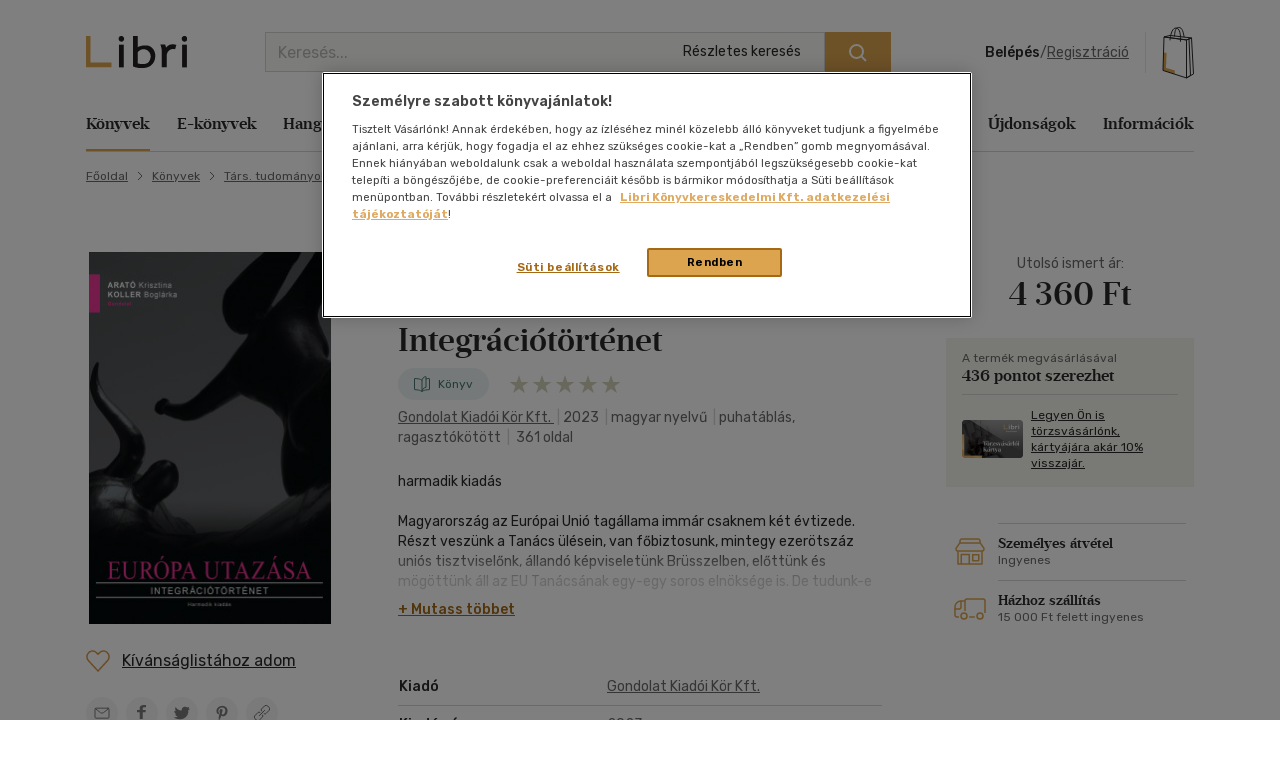

--- FILE ---
content_type: text/html; charset=utf-8
request_url: https://www.google.com/recaptcha/api2/anchor?ar=1&k=6LfyzAsTAAAAACm-GdPje1wyyZ2SGTVW1i9WIcZF&co=aHR0cHM6Ly93d3cubGlicmkuaHU6NDQz&hl=hu&v=PoyoqOPhxBO7pBk68S4YbpHZ&size=normal&anchor-ms=20000&execute-ms=30000&cb=iruco9dfemr1
body_size: 49637
content:
<!DOCTYPE HTML><html dir="ltr" lang="hu"><head><meta http-equiv="Content-Type" content="text/html; charset=UTF-8">
<meta http-equiv="X-UA-Compatible" content="IE=edge">
<title>reCAPTCHA</title>
<style type="text/css">
/* cyrillic-ext */
@font-face {
  font-family: 'Roboto';
  font-style: normal;
  font-weight: 400;
  font-stretch: 100%;
  src: url(//fonts.gstatic.com/s/roboto/v48/KFO7CnqEu92Fr1ME7kSn66aGLdTylUAMa3GUBHMdazTgWw.woff2) format('woff2');
  unicode-range: U+0460-052F, U+1C80-1C8A, U+20B4, U+2DE0-2DFF, U+A640-A69F, U+FE2E-FE2F;
}
/* cyrillic */
@font-face {
  font-family: 'Roboto';
  font-style: normal;
  font-weight: 400;
  font-stretch: 100%;
  src: url(//fonts.gstatic.com/s/roboto/v48/KFO7CnqEu92Fr1ME7kSn66aGLdTylUAMa3iUBHMdazTgWw.woff2) format('woff2');
  unicode-range: U+0301, U+0400-045F, U+0490-0491, U+04B0-04B1, U+2116;
}
/* greek-ext */
@font-face {
  font-family: 'Roboto';
  font-style: normal;
  font-weight: 400;
  font-stretch: 100%;
  src: url(//fonts.gstatic.com/s/roboto/v48/KFO7CnqEu92Fr1ME7kSn66aGLdTylUAMa3CUBHMdazTgWw.woff2) format('woff2');
  unicode-range: U+1F00-1FFF;
}
/* greek */
@font-face {
  font-family: 'Roboto';
  font-style: normal;
  font-weight: 400;
  font-stretch: 100%;
  src: url(//fonts.gstatic.com/s/roboto/v48/KFO7CnqEu92Fr1ME7kSn66aGLdTylUAMa3-UBHMdazTgWw.woff2) format('woff2');
  unicode-range: U+0370-0377, U+037A-037F, U+0384-038A, U+038C, U+038E-03A1, U+03A3-03FF;
}
/* math */
@font-face {
  font-family: 'Roboto';
  font-style: normal;
  font-weight: 400;
  font-stretch: 100%;
  src: url(//fonts.gstatic.com/s/roboto/v48/KFO7CnqEu92Fr1ME7kSn66aGLdTylUAMawCUBHMdazTgWw.woff2) format('woff2');
  unicode-range: U+0302-0303, U+0305, U+0307-0308, U+0310, U+0312, U+0315, U+031A, U+0326-0327, U+032C, U+032F-0330, U+0332-0333, U+0338, U+033A, U+0346, U+034D, U+0391-03A1, U+03A3-03A9, U+03B1-03C9, U+03D1, U+03D5-03D6, U+03F0-03F1, U+03F4-03F5, U+2016-2017, U+2034-2038, U+203C, U+2040, U+2043, U+2047, U+2050, U+2057, U+205F, U+2070-2071, U+2074-208E, U+2090-209C, U+20D0-20DC, U+20E1, U+20E5-20EF, U+2100-2112, U+2114-2115, U+2117-2121, U+2123-214F, U+2190, U+2192, U+2194-21AE, U+21B0-21E5, U+21F1-21F2, U+21F4-2211, U+2213-2214, U+2216-22FF, U+2308-230B, U+2310, U+2319, U+231C-2321, U+2336-237A, U+237C, U+2395, U+239B-23B7, U+23D0, U+23DC-23E1, U+2474-2475, U+25AF, U+25B3, U+25B7, U+25BD, U+25C1, U+25CA, U+25CC, U+25FB, U+266D-266F, U+27C0-27FF, U+2900-2AFF, U+2B0E-2B11, U+2B30-2B4C, U+2BFE, U+3030, U+FF5B, U+FF5D, U+1D400-1D7FF, U+1EE00-1EEFF;
}
/* symbols */
@font-face {
  font-family: 'Roboto';
  font-style: normal;
  font-weight: 400;
  font-stretch: 100%;
  src: url(//fonts.gstatic.com/s/roboto/v48/KFO7CnqEu92Fr1ME7kSn66aGLdTylUAMaxKUBHMdazTgWw.woff2) format('woff2');
  unicode-range: U+0001-000C, U+000E-001F, U+007F-009F, U+20DD-20E0, U+20E2-20E4, U+2150-218F, U+2190, U+2192, U+2194-2199, U+21AF, U+21E6-21F0, U+21F3, U+2218-2219, U+2299, U+22C4-22C6, U+2300-243F, U+2440-244A, U+2460-24FF, U+25A0-27BF, U+2800-28FF, U+2921-2922, U+2981, U+29BF, U+29EB, U+2B00-2BFF, U+4DC0-4DFF, U+FFF9-FFFB, U+10140-1018E, U+10190-1019C, U+101A0, U+101D0-101FD, U+102E0-102FB, U+10E60-10E7E, U+1D2C0-1D2D3, U+1D2E0-1D37F, U+1F000-1F0FF, U+1F100-1F1AD, U+1F1E6-1F1FF, U+1F30D-1F30F, U+1F315, U+1F31C, U+1F31E, U+1F320-1F32C, U+1F336, U+1F378, U+1F37D, U+1F382, U+1F393-1F39F, U+1F3A7-1F3A8, U+1F3AC-1F3AF, U+1F3C2, U+1F3C4-1F3C6, U+1F3CA-1F3CE, U+1F3D4-1F3E0, U+1F3ED, U+1F3F1-1F3F3, U+1F3F5-1F3F7, U+1F408, U+1F415, U+1F41F, U+1F426, U+1F43F, U+1F441-1F442, U+1F444, U+1F446-1F449, U+1F44C-1F44E, U+1F453, U+1F46A, U+1F47D, U+1F4A3, U+1F4B0, U+1F4B3, U+1F4B9, U+1F4BB, U+1F4BF, U+1F4C8-1F4CB, U+1F4D6, U+1F4DA, U+1F4DF, U+1F4E3-1F4E6, U+1F4EA-1F4ED, U+1F4F7, U+1F4F9-1F4FB, U+1F4FD-1F4FE, U+1F503, U+1F507-1F50B, U+1F50D, U+1F512-1F513, U+1F53E-1F54A, U+1F54F-1F5FA, U+1F610, U+1F650-1F67F, U+1F687, U+1F68D, U+1F691, U+1F694, U+1F698, U+1F6AD, U+1F6B2, U+1F6B9-1F6BA, U+1F6BC, U+1F6C6-1F6CF, U+1F6D3-1F6D7, U+1F6E0-1F6EA, U+1F6F0-1F6F3, U+1F6F7-1F6FC, U+1F700-1F7FF, U+1F800-1F80B, U+1F810-1F847, U+1F850-1F859, U+1F860-1F887, U+1F890-1F8AD, U+1F8B0-1F8BB, U+1F8C0-1F8C1, U+1F900-1F90B, U+1F93B, U+1F946, U+1F984, U+1F996, U+1F9E9, U+1FA00-1FA6F, U+1FA70-1FA7C, U+1FA80-1FA89, U+1FA8F-1FAC6, U+1FACE-1FADC, U+1FADF-1FAE9, U+1FAF0-1FAF8, U+1FB00-1FBFF;
}
/* vietnamese */
@font-face {
  font-family: 'Roboto';
  font-style: normal;
  font-weight: 400;
  font-stretch: 100%;
  src: url(//fonts.gstatic.com/s/roboto/v48/KFO7CnqEu92Fr1ME7kSn66aGLdTylUAMa3OUBHMdazTgWw.woff2) format('woff2');
  unicode-range: U+0102-0103, U+0110-0111, U+0128-0129, U+0168-0169, U+01A0-01A1, U+01AF-01B0, U+0300-0301, U+0303-0304, U+0308-0309, U+0323, U+0329, U+1EA0-1EF9, U+20AB;
}
/* latin-ext */
@font-face {
  font-family: 'Roboto';
  font-style: normal;
  font-weight: 400;
  font-stretch: 100%;
  src: url(//fonts.gstatic.com/s/roboto/v48/KFO7CnqEu92Fr1ME7kSn66aGLdTylUAMa3KUBHMdazTgWw.woff2) format('woff2');
  unicode-range: U+0100-02BA, U+02BD-02C5, U+02C7-02CC, U+02CE-02D7, U+02DD-02FF, U+0304, U+0308, U+0329, U+1D00-1DBF, U+1E00-1E9F, U+1EF2-1EFF, U+2020, U+20A0-20AB, U+20AD-20C0, U+2113, U+2C60-2C7F, U+A720-A7FF;
}
/* latin */
@font-face {
  font-family: 'Roboto';
  font-style: normal;
  font-weight: 400;
  font-stretch: 100%;
  src: url(//fonts.gstatic.com/s/roboto/v48/KFO7CnqEu92Fr1ME7kSn66aGLdTylUAMa3yUBHMdazQ.woff2) format('woff2');
  unicode-range: U+0000-00FF, U+0131, U+0152-0153, U+02BB-02BC, U+02C6, U+02DA, U+02DC, U+0304, U+0308, U+0329, U+2000-206F, U+20AC, U+2122, U+2191, U+2193, U+2212, U+2215, U+FEFF, U+FFFD;
}
/* cyrillic-ext */
@font-face {
  font-family: 'Roboto';
  font-style: normal;
  font-weight: 500;
  font-stretch: 100%;
  src: url(//fonts.gstatic.com/s/roboto/v48/KFO7CnqEu92Fr1ME7kSn66aGLdTylUAMa3GUBHMdazTgWw.woff2) format('woff2');
  unicode-range: U+0460-052F, U+1C80-1C8A, U+20B4, U+2DE0-2DFF, U+A640-A69F, U+FE2E-FE2F;
}
/* cyrillic */
@font-face {
  font-family: 'Roboto';
  font-style: normal;
  font-weight: 500;
  font-stretch: 100%;
  src: url(//fonts.gstatic.com/s/roboto/v48/KFO7CnqEu92Fr1ME7kSn66aGLdTylUAMa3iUBHMdazTgWw.woff2) format('woff2');
  unicode-range: U+0301, U+0400-045F, U+0490-0491, U+04B0-04B1, U+2116;
}
/* greek-ext */
@font-face {
  font-family: 'Roboto';
  font-style: normal;
  font-weight: 500;
  font-stretch: 100%;
  src: url(//fonts.gstatic.com/s/roboto/v48/KFO7CnqEu92Fr1ME7kSn66aGLdTylUAMa3CUBHMdazTgWw.woff2) format('woff2');
  unicode-range: U+1F00-1FFF;
}
/* greek */
@font-face {
  font-family: 'Roboto';
  font-style: normal;
  font-weight: 500;
  font-stretch: 100%;
  src: url(//fonts.gstatic.com/s/roboto/v48/KFO7CnqEu92Fr1ME7kSn66aGLdTylUAMa3-UBHMdazTgWw.woff2) format('woff2');
  unicode-range: U+0370-0377, U+037A-037F, U+0384-038A, U+038C, U+038E-03A1, U+03A3-03FF;
}
/* math */
@font-face {
  font-family: 'Roboto';
  font-style: normal;
  font-weight: 500;
  font-stretch: 100%;
  src: url(//fonts.gstatic.com/s/roboto/v48/KFO7CnqEu92Fr1ME7kSn66aGLdTylUAMawCUBHMdazTgWw.woff2) format('woff2');
  unicode-range: U+0302-0303, U+0305, U+0307-0308, U+0310, U+0312, U+0315, U+031A, U+0326-0327, U+032C, U+032F-0330, U+0332-0333, U+0338, U+033A, U+0346, U+034D, U+0391-03A1, U+03A3-03A9, U+03B1-03C9, U+03D1, U+03D5-03D6, U+03F0-03F1, U+03F4-03F5, U+2016-2017, U+2034-2038, U+203C, U+2040, U+2043, U+2047, U+2050, U+2057, U+205F, U+2070-2071, U+2074-208E, U+2090-209C, U+20D0-20DC, U+20E1, U+20E5-20EF, U+2100-2112, U+2114-2115, U+2117-2121, U+2123-214F, U+2190, U+2192, U+2194-21AE, U+21B0-21E5, U+21F1-21F2, U+21F4-2211, U+2213-2214, U+2216-22FF, U+2308-230B, U+2310, U+2319, U+231C-2321, U+2336-237A, U+237C, U+2395, U+239B-23B7, U+23D0, U+23DC-23E1, U+2474-2475, U+25AF, U+25B3, U+25B7, U+25BD, U+25C1, U+25CA, U+25CC, U+25FB, U+266D-266F, U+27C0-27FF, U+2900-2AFF, U+2B0E-2B11, U+2B30-2B4C, U+2BFE, U+3030, U+FF5B, U+FF5D, U+1D400-1D7FF, U+1EE00-1EEFF;
}
/* symbols */
@font-face {
  font-family: 'Roboto';
  font-style: normal;
  font-weight: 500;
  font-stretch: 100%;
  src: url(//fonts.gstatic.com/s/roboto/v48/KFO7CnqEu92Fr1ME7kSn66aGLdTylUAMaxKUBHMdazTgWw.woff2) format('woff2');
  unicode-range: U+0001-000C, U+000E-001F, U+007F-009F, U+20DD-20E0, U+20E2-20E4, U+2150-218F, U+2190, U+2192, U+2194-2199, U+21AF, U+21E6-21F0, U+21F3, U+2218-2219, U+2299, U+22C4-22C6, U+2300-243F, U+2440-244A, U+2460-24FF, U+25A0-27BF, U+2800-28FF, U+2921-2922, U+2981, U+29BF, U+29EB, U+2B00-2BFF, U+4DC0-4DFF, U+FFF9-FFFB, U+10140-1018E, U+10190-1019C, U+101A0, U+101D0-101FD, U+102E0-102FB, U+10E60-10E7E, U+1D2C0-1D2D3, U+1D2E0-1D37F, U+1F000-1F0FF, U+1F100-1F1AD, U+1F1E6-1F1FF, U+1F30D-1F30F, U+1F315, U+1F31C, U+1F31E, U+1F320-1F32C, U+1F336, U+1F378, U+1F37D, U+1F382, U+1F393-1F39F, U+1F3A7-1F3A8, U+1F3AC-1F3AF, U+1F3C2, U+1F3C4-1F3C6, U+1F3CA-1F3CE, U+1F3D4-1F3E0, U+1F3ED, U+1F3F1-1F3F3, U+1F3F5-1F3F7, U+1F408, U+1F415, U+1F41F, U+1F426, U+1F43F, U+1F441-1F442, U+1F444, U+1F446-1F449, U+1F44C-1F44E, U+1F453, U+1F46A, U+1F47D, U+1F4A3, U+1F4B0, U+1F4B3, U+1F4B9, U+1F4BB, U+1F4BF, U+1F4C8-1F4CB, U+1F4D6, U+1F4DA, U+1F4DF, U+1F4E3-1F4E6, U+1F4EA-1F4ED, U+1F4F7, U+1F4F9-1F4FB, U+1F4FD-1F4FE, U+1F503, U+1F507-1F50B, U+1F50D, U+1F512-1F513, U+1F53E-1F54A, U+1F54F-1F5FA, U+1F610, U+1F650-1F67F, U+1F687, U+1F68D, U+1F691, U+1F694, U+1F698, U+1F6AD, U+1F6B2, U+1F6B9-1F6BA, U+1F6BC, U+1F6C6-1F6CF, U+1F6D3-1F6D7, U+1F6E0-1F6EA, U+1F6F0-1F6F3, U+1F6F7-1F6FC, U+1F700-1F7FF, U+1F800-1F80B, U+1F810-1F847, U+1F850-1F859, U+1F860-1F887, U+1F890-1F8AD, U+1F8B0-1F8BB, U+1F8C0-1F8C1, U+1F900-1F90B, U+1F93B, U+1F946, U+1F984, U+1F996, U+1F9E9, U+1FA00-1FA6F, U+1FA70-1FA7C, U+1FA80-1FA89, U+1FA8F-1FAC6, U+1FACE-1FADC, U+1FADF-1FAE9, U+1FAF0-1FAF8, U+1FB00-1FBFF;
}
/* vietnamese */
@font-face {
  font-family: 'Roboto';
  font-style: normal;
  font-weight: 500;
  font-stretch: 100%;
  src: url(//fonts.gstatic.com/s/roboto/v48/KFO7CnqEu92Fr1ME7kSn66aGLdTylUAMa3OUBHMdazTgWw.woff2) format('woff2');
  unicode-range: U+0102-0103, U+0110-0111, U+0128-0129, U+0168-0169, U+01A0-01A1, U+01AF-01B0, U+0300-0301, U+0303-0304, U+0308-0309, U+0323, U+0329, U+1EA0-1EF9, U+20AB;
}
/* latin-ext */
@font-face {
  font-family: 'Roboto';
  font-style: normal;
  font-weight: 500;
  font-stretch: 100%;
  src: url(//fonts.gstatic.com/s/roboto/v48/KFO7CnqEu92Fr1ME7kSn66aGLdTylUAMa3KUBHMdazTgWw.woff2) format('woff2');
  unicode-range: U+0100-02BA, U+02BD-02C5, U+02C7-02CC, U+02CE-02D7, U+02DD-02FF, U+0304, U+0308, U+0329, U+1D00-1DBF, U+1E00-1E9F, U+1EF2-1EFF, U+2020, U+20A0-20AB, U+20AD-20C0, U+2113, U+2C60-2C7F, U+A720-A7FF;
}
/* latin */
@font-face {
  font-family: 'Roboto';
  font-style: normal;
  font-weight: 500;
  font-stretch: 100%;
  src: url(//fonts.gstatic.com/s/roboto/v48/KFO7CnqEu92Fr1ME7kSn66aGLdTylUAMa3yUBHMdazQ.woff2) format('woff2');
  unicode-range: U+0000-00FF, U+0131, U+0152-0153, U+02BB-02BC, U+02C6, U+02DA, U+02DC, U+0304, U+0308, U+0329, U+2000-206F, U+20AC, U+2122, U+2191, U+2193, U+2212, U+2215, U+FEFF, U+FFFD;
}
/* cyrillic-ext */
@font-face {
  font-family: 'Roboto';
  font-style: normal;
  font-weight: 900;
  font-stretch: 100%;
  src: url(//fonts.gstatic.com/s/roboto/v48/KFO7CnqEu92Fr1ME7kSn66aGLdTylUAMa3GUBHMdazTgWw.woff2) format('woff2');
  unicode-range: U+0460-052F, U+1C80-1C8A, U+20B4, U+2DE0-2DFF, U+A640-A69F, U+FE2E-FE2F;
}
/* cyrillic */
@font-face {
  font-family: 'Roboto';
  font-style: normal;
  font-weight: 900;
  font-stretch: 100%;
  src: url(//fonts.gstatic.com/s/roboto/v48/KFO7CnqEu92Fr1ME7kSn66aGLdTylUAMa3iUBHMdazTgWw.woff2) format('woff2');
  unicode-range: U+0301, U+0400-045F, U+0490-0491, U+04B0-04B1, U+2116;
}
/* greek-ext */
@font-face {
  font-family: 'Roboto';
  font-style: normal;
  font-weight: 900;
  font-stretch: 100%;
  src: url(//fonts.gstatic.com/s/roboto/v48/KFO7CnqEu92Fr1ME7kSn66aGLdTylUAMa3CUBHMdazTgWw.woff2) format('woff2');
  unicode-range: U+1F00-1FFF;
}
/* greek */
@font-face {
  font-family: 'Roboto';
  font-style: normal;
  font-weight: 900;
  font-stretch: 100%;
  src: url(//fonts.gstatic.com/s/roboto/v48/KFO7CnqEu92Fr1ME7kSn66aGLdTylUAMa3-UBHMdazTgWw.woff2) format('woff2');
  unicode-range: U+0370-0377, U+037A-037F, U+0384-038A, U+038C, U+038E-03A1, U+03A3-03FF;
}
/* math */
@font-face {
  font-family: 'Roboto';
  font-style: normal;
  font-weight: 900;
  font-stretch: 100%;
  src: url(//fonts.gstatic.com/s/roboto/v48/KFO7CnqEu92Fr1ME7kSn66aGLdTylUAMawCUBHMdazTgWw.woff2) format('woff2');
  unicode-range: U+0302-0303, U+0305, U+0307-0308, U+0310, U+0312, U+0315, U+031A, U+0326-0327, U+032C, U+032F-0330, U+0332-0333, U+0338, U+033A, U+0346, U+034D, U+0391-03A1, U+03A3-03A9, U+03B1-03C9, U+03D1, U+03D5-03D6, U+03F0-03F1, U+03F4-03F5, U+2016-2017, U+2034-2038, U+203C, U+2040, U+2043, U+2047, U+2050, U+2057, U+205F, U+2070-2071, U+2074-208E, U+2090-209C, U+20D0-20DC, U+20E1, U+20E5-20EF, U+2100-2112, U+2114-2115, U+2117-2121, U+2123-214F, U+2190, U+2192, U+2194-21AE, U+21B0-21E5, U+21F1-21F2, U+21F4-2211, U+2213-2214, U+2216-22FF, U+2308-230B, U+2310, U+2319, U+231C-2321, U+2336-237A, U+237C, U+2395, U+239B-23B7, U+23D0, U+23DC-23E1, U+2474-2475, U+25AF, U+25B3, U+25B7, U+25BD, U+25C1, U+25CA, U+25CC, U+25FB, U+266D-266F, U+27C0-27FF, U+2900-2AFF, U+2B0E-2B11, U+2B30-2B4C, U+2BFE, U+3030, U+FF5B, U+FF5D, U+1D400-1D7FF, U+1EE00-1EEFF;
}
/* symbols */
@font-face {
  font-family: 'Roboto';
  font-style: normal;
  font-weight: 900;
  font-stretch: 100%;
  src: url(//fonts.gstatic.com/s/roboto/v48/KFO7CnqEu92Fr1ME7kSn66aGLdTylUAMaxKUBHMdazTgWw.woff2) format('woff2');
  unicode-range: U+0001-000C, U+000E-001F, U+007F-009F, U+20DD-20E0, U+20E2-20E4, U+2150-218F, U+2190, U+2192, U+2194-2199, U+21AF, U+21E6-21F0, U+21F3, U+2218-2219, U+2299, U+22C4-22C6, U+2300-243F, U+2440-244A, U+2460-24FF, U+25A0-27BF, U+2800-28FF, U+2921-2922, U+2981, U+29BF, U+29EB, U+2B00-2BFF, U+4DC0-4DFF, U+FFF9-FFFB, U+10140-1018E, U+10190-1019C, U+101A0, U+101D0-101FD, U+102E0-102FB, U+10E60-10E7E, U+1D2C0-1D2D3, U+1D2E0-1D37F, U+1F000-1F0FF, U+1F100-1F1AD, U+1F1E6-1F1FF, U+1F30D-1F30F, U+1F315, U+1F31C, U+1F31E, U+1F320-1F32C, U+1F336, U+1F378, U+1F37D, U+1F382, U+1F393-1F39F, U+1F3A7-1F3A8, U+1F3AC-1F3AF, U+1F3C2, U+1F3C4-1F3C6, U+1F3CA-1F3CE, U+1F3D4-1F3E0, U+1F3ED, U+1F3F1-1F3F3, U+1F3F5-1F3F7, U+1F408, U+1F415, U+1F41F, U+1F426, U+1F43F, U+1F441-1F442, U+1F444, U+1F446-1F449, U+1F44C-1F44E, U+1F453, U+1F46A, U+1F47D, U+1F4A3, U+1F4B0, U+1F4B3, U+1F4B9, U+1F4BB, U+1F4BF, U+1F4C8-1F4CB, U+1F4D6, U+1F4DA, U+1F4DF, U+1F4E3-1F4E6, U+1F4EA-1F4ED, U+1F4F7, U+1F4F9-1F4FB, U+1F4FD-1F4FE, U+1F503, U+1F507-1F50B, U+1F50D, U+1F512-1F513, U+1F53E-1F54A, U+1F54F-1F5FA, U+1F610, U+1F650-1F67F, U+1F687, U+1F68D, U+1F691, U+1F694, U+1F698, U+1F6AD, U+1F6B2, U+1F6B9-1F6BA, U+1F6BC, U+1F6C6-1F6CF, U+1F6D3-1F6D7, U+1F6E0-1F6EA, U+1F6F0-1F6F3, U+1F6F7-1F6FC, U+1F700-1F7FF, U+1F800-1F80B, U+1F810-1F847, U+1F850-1F859, U+1F860-1F887, U+1F890-1F8AD, U+1F8B0-1F8BB, U+1F8C0-1F8C1, U+1F900-1F90B, U+1F93B, U+1F946, U+1F984, U+1F996, U+1F9E9, U+1FA00-1FA6F, U+1FA70-1FA7C, U+1FA80-1FA89, U+1FA8F-1FAC6, U+1FACE-1FADC, U+1FADF-1FAE9, U+1FAF0-1FAF8, U+1FB00-1FBFF;
}
/* vietnamese */
@font-face {
  font-family: 'Roboto';
  font-style: normal;
  font-weight: 900;
  font-stretch: 100%;
  src: url(//fonts.gstatic.com/s/roboto/v48/KFO7CnqEu92Fr1ME7kSn66aGLdTylUAMa3OUBHMdazTgWw.woff2) format('woff2');
  unicode-range: U+0102-0103, U+0110-0111, U+0128-0129, U+0168-0169, U+01A0-01A1, U+01AF-01B0, U+0300-0301, U+0303-0304, U+0308-0309, U+0323, U+0329, U+1EA0-1EF9, U+20AB;
}
/* latin-ext */
@font-face {
  font-family: 'Roboto';
  font-style: normal;
  font-weight: 900;
  font-stretch: 100%;
  src: url(//fonts.gstatic.com/s/roboto/v48/KFO7CnqEu92Fr1ME7kSn66aGLdTylUAMa3KUBHMdazTgWw.woff2) format('woff2');
  unicode-range: U+0100-02BA, U+02BD-02C5, U+02C7-02CC, U+02CE-02D7, U+02DD-02FF, U+0304, U+0308, U+0329, U+1D00-1DBF, U+1E00-1E9F, U+1EF2-1EFF, U+2020, U+20A0-20AB, U+20AD-20C0, U+2113, U+2C60-2C7F, U+A720-A7FF;
}
/* latin */
@font-face {
  font-family: 'Roboto';
  font-style: normal;
  font-weight: 900;
  font-stretch: 100%;
  src: url(//fonts.gstatic.com/s/roboto/v48/KFO7CnqEu92Fr1ME7kSn66aGLdTylUAMa3yUBHMdazQ.woff2) format('woff2');
  unicode-range: U+0000-00FF, U+0131, U+0152-0153, U+02BB-02BC, U+02C6, U+02DA, U+02DC, U+0304, U+0308, U+0329, U+2000-206F, U+20AC, U+2122, U+2191, U+2193, U+2212, U+2215, U+FEFF, U+FFFD;
}

</style>
<link rel="stylesheet" type="text/css" href="https://www.gstatic.com/recaptcha/releases/PoyoqOPhxBO7pBk68S4YbpHZ/styles__ltr.css">
<script nonce="6lilSNXKHt75oZerBqrl6Q" type="text/javascript">window['__recaptcha_api'] = 'https://www.google.com/recaptcha/api2/';</script>
<script type="text/javascript" src="https://www.gstatic.com/recaptcha/releases/PoyoqOPhxBO7pBk68S4YbpHZ/recaptcha__hu.js" nonce="6lilSNXKHt75oZerBqrl6Q">
      
    </script></head>
<body><div id="rc-anchor-alert" class="rc-anchor-alert"></div>
<input type="hidden" id="recaptcha-token" value="[base64]">
<script type="text/javascript" nonce="6lilSNXKHt75oZerBqrl6Q">
      recaptcha.anchor.Main.init("[\x22ainput\x22,[\x22bgdata\x22,\x22\x22,\[base64]/[base64]/MjU1Ong/[base64]/[base64]/[base64]/[base64]/[base64]/[base64]/[base64]/[base64]/[base64]/[base64]/[base64]/[base64]/[base64]/[base64]/[base64]\\u003d\x22,\[base64]\\u003d\x22,\x22w7xKw4zCqgrCssOYw6rCvcOFJsOLG8OzEcOXKcKxw5tZdcOLw5rDlUhfT8OIFMK5eMODP8OdHQvCmsKSwqEqfSLCkS7DmsOPw5PCmzU3wr1fwqPDrgbCj0dIwqTDr8K2w57DgE1Jw6VfGsKGIcOTwpZmUsKMPHorw4vCjz/DhMKawocJLcK4LRUAwpYmwp8NGzLDhT0Aw5wzw5pXw5nCmGPCuH9kw4fDlAkfGGrCh0VewrTCiG3DnnPDrsKgRnYNw4HCgx7DgivDscK0w7nCgcKyw6pjwqF2BTLDlmN9w7bCqsKXFMKAwovCtMK5wrc/K8OYEMKGwqhaw4sqfwcnfT3DjsOIw7HDrRnCgW/DjFTDnlUiQFE8aR/CvcKde1wow5XCoMK4wrZfJcO3wqJnSDTCrGAGw4nCkMO8w5TDvFk+SQ/CgHlRwqkDOcOowoHCgybDqsOMw6EIwpAMw69kw6gewrvDscOHw6XCrsOJB8K+w4dxw4nCpi4+YcOjDsKAw7zDtMKtwqTDpsKVaMKUw5rCvydzwod/wptxeA/DvVHDmgVsdSMWw5t4KcOnPcKUw7dWAsK1McOLagspw67CocKIw4nDkEPDrwHDin54w75OwpZxwprCkSRAwqfChh8SLcKFwrNOwoXCtcKTw6QywpIsEMKGQETDjm5JMcKIPCMqwqbCi8O/bcOyIWIhw4RieMKcGsKiw7Rlw4XCksOGXRUOw7c2wp/CmBDCl8OAdsO5FRvDrcOlwopvw6UCw6HDqGTDnkRSw4gHJijDqycAPcOswqrDsVwfw63CnsO9elwiw43CmcOgw4vDmMOuTBJwwqsXwojCjywhQBnDnQPCtMO0wpLCrBZpM8KdCcO1wpbDk3vCjFzCucKiKnwbw71FL3PDi8O2fsO9w7/Dj1zCpsKow5EIX1Fuw7jCncO2woQtw4XDsUbDljfDl08dw7bDocKjw6vDlMKSw5/CpzACw4oheMKWE1DCoTbDhFobwo4OHGUSOsKIwolHMX8Ab3LClB3CjMKcE8KCYm/[base64]/CqcKzwr1iXMK1ecOIw5xVw67DosOER2fDpygVwrdHCHRcw47DshzChMOnWXBQwpYOMF7DrcOhwqHCqMOewoLCtcKlwoLDly4+wpLCg2nCjMKew5gYYlTDkcOywqvCk8KTwopzwqHDkz4DfETCmzDCil4cXEjDuHsPwqjCnSAhMcOAMVpldsK9wrfDisKRw47CnGo/[base64]/[base64]/[base64]/wovDh8KwJS7CmcKvIsOaw45ew4TCt8KUwqgkOcOfecO6wqUwwoDDv8KDYCTCocKkw7DDmChcwokcacKMwpZXAF3DoMKcMFZnw6HCu2BMwp/[base64]/[base64]/wr1zw6nCtHBgw67CrsO3C27DpcKww7gSBcOwKsKBwoXDoMO6IMOiWwFZwr8eG8OnWMKZw7/DnQVDwodbFT5MwpTDkMKcaMObw40fw4fCrcO/w5zCtQVCbMKeBsOOfS/DigDDrcOIwqDDrsOmwqjDtMOHW1VkwookeSo1bMOfVh7Ct8OqU8KibMKEw63Cq2nDpS5vw4V8w5gTw7/DvzxlTcObwpTCmggaw7ZkQ8KWw6nCmsKjwrVfNcOlGDp+w7jDocK3XMKJSsKoA8Kpwqs7w6jDuVIGw7grBTwxw5fDrMO4wobChUtSf8OUw6TDksK8Z8O/[base64]/DkMKELcKGHMKPdW/Dt8KVw44PQcO8L2VwCMKATsKiRR/Ch3fCnMO7wqDDq8OIe8OQwq7Ds8Kcw7DDtFARw48Aw7QyBXcSRlgawqLDjyHDgyHCpl3DignDg1/DtRPDi8OYw7sRDxDCjHReBcO/wp8WwoLDrMOtwoExw7hJOMOtJcKQwpgZHsOawpjCvMKtwqlDw7xswrMawpROXsOXwq9ONxfCjlkVw6TDlQTDgMObwpsyCnHCpjhMwoNGwqJVHsOlccOEwoEIw55Tw4dXwodUW2fDghPCrSzDjFtUw4/DlsKracOBw5LDusOVw6DCrcKew4bDiMOrw47DvcODTmRIdRV7wp7CqUxVR8KNIsK9csKcwpExwr3DmyVhwok8wphrwrxFS0t2w7YiU04xIsKHA8OFPk0Pw7/DqcO6w5bDjB4NVMOFRybCjMOsEMKFcAvCvMOVwohMZ8ObXcO1wqEuccKPLMOuw7c3wohcwpHDk8O8wr7DjzfDq8Khwol8OMOoNcKAYMKVR3vChsOBUldlVCNbw49rwp3CgsO6wpgyw4zCk1wMw5TCvsKawqLCkMOawqLCu8K/[base64]/DsMKSbMOkHSjCmcKIwqzDvjrCt8OfMzzCvsK0Nm0gw6wuw4PDjHTDkULDjcK8wpA4NF7Dvn/Dm8KjesOOecK2VMKZRHPCm3w1wo98asODFDxgfA10wrLCt8KwK0PDhMOOw6bDvsOKfh0ZbSzDrsOOd8OEHw8BBWVMwrbDmwJ4w4zCucOqAVhrw6vCk8Oww78ww789wpTDmhtIwrEaNGwVw6rCv8Kdw5bCnz7DokwddMO/e8Oqw5XDpsKww7RyOiYiYF07c8OvccKuGsOUMnrChMOWZ8K/dMKZwpjDmC/CnwAoZ34Hw4zDlcOnEA3Ck8KOBWzClsK7aSnDmiDDn1zDrSbCnMO5w7Fkw5XDjmljejzDlsO4e8O8woJwe2nCs8KWLCEDwrksLy45DRoDw7nCr8K/[base64]/CvxlUR8KkasK6f8OwJMKIVMKQHcKCw4jCoCvDjE/[base64]/[base64]/wr17N8K/LQx+GMK+w7UOwrvCvMOpPMKhRzhDwpvDtGXDjHQ3DzfDiMO2wr1iw5BJwqrCg3LCv8OeYMOPw7x8N8O5McKcw77DoHc/EcO1dm/CgyLDgDcRYsOiw6/Ds3hwLMKdwq8THsOcXw3CvMKrFMKSZcOCOyfCjMO5OMKmOV0NQEzDvcKSLcK+wrV3EUZPw4UPdsKJw6/DpcOEHcKvwowARX/DsGzCsnVPAMKPcsOYw5fCt3jDs8ORScKDNkPCm8OOHHoVfRvDmi7CmsOlw4rDqDLDqllvw5RtZlx+UXhWKsK+wr/DhEzDkGDDn8KFw6E2wqUswpYmVcO4dMOSw5o8JhVOPwzDhHtGPMOMw5EAwoLCg8OJCcOPw5rCvsKSwr3CnsOwfcK3woBoD8KYwqHCv8KzwqfDlsOswqhkFcKlLcOvw5bDiMOMw6cFwp/Cg8OuTDd/[base64]/NDVPeS51GjXCuMOtXR0hGEjDrkzDvhjDjcKREk1+IU4vRcKSwo7DgXB/EzIVw7zCnsOOMsOtw74gYMOLIFw1GwDCu8K8JAbClgFLYsKKw57Cl8KMPsKBN8ONACXDgsOfwoDDvB3CoWd+QsKyw7jDlsOdw7Uaw6QQwovDnRPDuC0uJsOQw5jCu8KwAixBd8Krwr57wpDDn0XCicKrbFkQw4gew65sUcKifQZWQ8OoS8OHw5/ChwAuwpV0wqPChUI/wp0Hw43DssK3PcKtwqLDsQxuw5cWLCA8wrbDr8Khw57CicOARXbCuXzDjMKHOxsMEiLClMKyGMKCDjJrIDc/[base64]/DiMKXC8OHHUbCvsKcQcO/UHbCvcK/[base64]/DrsOuwrHDiSlzw5XDhcKQMsKFw5jCuR3DjcO5wrXClMK6wqXDvcOZwrXDknLDmcO/w71eYT1Qwp3CosOKw6LDtAUTEwjCjnhsQMKDLsOAwpLDuMKVwqsRwotOEsO8XzfCiynDiH3Ch8OJGMOqw78xGsOrH8OQwq7CgMK5RMOIFcO1w6/[base64]/wo/CkjxAMMODagfDt8Kuw6N2JTXDsVvDon7CqcK/wqDDkcOYw6lNOlPCshvCqWBIC8OjwoPDpDPCgETCm2B1MMOFwpgIKwomMcOrwpk3w4HClMKUwoZ4wrDClnplwoLCvU/[base64]/DgEcpJsK9PsKda8KAf8K1w41TF8Olwp4RwpzCvhJFwrJ/EMK2wpUFfzdcw75lE2jDhkoDwplzAcOWw7DCp8OcPkNgwr1lUQXCmB3DlsKKw7hTw7tGw4nDjADCssOFwprDosKlYBUYwqjCp0XCuMOyUCrDnsOlI8K0wp/[base64]/O8OkZ206w77DncKiYcOGw7BGVF/DuUVOegDDhMOSw6bCpAHCqwfCuWvCsMOzGTVYVsOIZRFrw5c7woHCv8O8E8KDKcK5Bj1ewo7CiS8MM8K4w7HCsMKnBMK8w77Dh8KKR14mCMKDBsOQwofCrnDCi8KNbmrDtsOOEiLDmMOpYRwTwrpuwosgwqjCknbDkcOQw78wPMOvPcOMFsK7XsOoTsOwOMK/L8KYwqoZwoAWwr0Qwox4eMKSYhzCocOBYTA4aDkAPMOPRcKOJcKtwo1gRGrCtF7Cn3HDucOSw7BUQE/[base64]/wpMVw7nCvMK5Cn3ClVB1w5gYwrrDrX3Dq1A4w5dewqN3w58NwpnDvBkMNsKwccOWw4vCn8OGw5Nmwp/Dl8OjwoLDhFp3w6Ynw73Dh33Co0vCkwLDt1/[base64]/DhwlvwrrDm8K/[base64]/[base64]/DhMKYw7sxw6R4UXBsw4zDmXh6w7pQwo/DsCwDYhduwr84w4rCo3E6wqpcw5PCqgvCh8OeOMKrwpjDksKAI8OUw6cPHsKCw6cOw7cDw73Ci8KcJlAAw6/CqsOqwoIVwrHCvinDmMKaGh7CmwIrwprDl8Kiw5BawoBcaMODOSJGH3RCCcOYR8K6wrs4CT/Ch8OKIHrCo8Ovwo/[base64]/CgsKPw5jCn8OlFktVesKdL2N5wp5kdsOMacONZcO7wpdRw7XCjMKFw7tdwrwpasK1wpXCn3/DsU1/w5bChMOhIsKSwqZuFFjCjgPDrcKoIMO0AMKbEgfCm2hiDMK/w4HCv8Oswpxhw7/Cv8K0DsOHI2ldAcO9JTJIHSDChMKfw512wr3DthnDksKJeMKtw70qSsKsw4DCicKdQRrCjEDCqcKZUMOOw5TDsQTCoywQNsOPNcOIwq/DqD7ChMOHwonCvMOXwoYJAyHCtcO/AUkKMsK4wr85w7omwrPCk01FwpwGw4LCpk4ZaXpaIyLCg8OgWcKdeh4jw4FqScOtwrsnQsKMwpMxw6PDgSdfcsKiGy9UGsO/M0/CsVTDhMODMw7ClwEKw6oNWyodw6HDsiPCiklaLUYlw4vDsTYbwoBkwqkmw7BIIsOlw6jDs1DCr8Ogw5fDs8K0w4VCe8KEwrwow69zwpg9TsKHJcOMw7rCgMK7w4/DiT/DvMO6w4DCvcKcw6pfeTUVwp7CqXHDocKQVEF+VsOTTDhEw7nDgMOxw5vDlgR7wpAnwoB1wpjDp8K7FU0vw4TClcOyV8OEw4ZAPXPCvcOEPBQ3w71Xe8K3wrzDpTrCukrCh8OePkzDtsOnw7bDtcOkTHTCp8KTw4Qaah/Cj8KywocNwoLCqEgga33DvXHCjcKKX1nCq8KMdQJfFsO9BcK/[base64]/[base64]/DrMOkJ382w5rDisOSw7vClMOHw75ew4/CosOHw5fDmMOULG5ow7hsWsOAw5rDmALDgMOgw7EiwqhgAcODI8KzRknDucKiwrPDvHs1VAIaw6MpXsKRw7/[base64]/[base64]/CrWjCr8OAw77CqnfCrcK+E8Kyw5c7w6HCsMO4w5hHGcObAsOkwq7CnAttJTXDqQzChlHDsMK/ecOVLwUtwpp/fVjCjcKdbMOCwq04w7wVw58kw6HCicONwr7CozoZNFnDtcOCw5bCtcO5wonDoglIwrBHwoLDqlrCksOmO8KVwofDmcKccMKwT14rMcKqwpTDuirClcOLbMKXwophwrctw6XDrcO/[base64]/DpWZRPBfCuAhZw7gBMMOawr1PMcKuwoxOw6w1PcKxJMK2w7PDtsOQwo0NByjDhXnCt1JndVYhw6g8wqHCgcKiw7AYRcOTw7HCsi/[base64]/GMKcK3dvwozDjC/CtMOCw5N/w7gWYMOXw4Rww6NMworDkcOwwqMWMHtzw6jDg8KkZsKwfw7DgC5mwrLDh8KIw58GXSJYwoLDhcO/cgt8wrTDpMK6VcOHw6rDjCBpekfCtsOqccKxw4bDvSfCj8OZw6XCvMOmfXE7Q8KnwpcjwqTCmcKrwqHCvi/Dk8KlwqsBb8OzwrU8NMKbwowwCcKNGMKPw7pFK8K9F8KdwoDDn1UXw6ldw5g+woA7NsOEw6JHwrkSw4dXwpnCiMKWwqVEFyzDg8OVw6xUe8O3w6xGw7k/w4XDq1TCr0Niw5LDtcOAw4Zbw5grBcKlQcK5w43CtD7CgUXDnH7DgMKyWMO+asKHP8KnM8OMw4hGw6/[base64]/Cp35FwrvCmTgWBg42VThfSgFiw58bVsK3SsKPChfDo0XCh8K7w7ATVWnDm106wrLClMKPw5zDl8Ocw4PDq8O1w5sGwrfCiSfCmMKiaMOmw5xdw7x9w41oLMOhS3fDmxpaw6jCj8OYFnjCrQF8wpgtOsO4wq/DolHCocKkQCTDocK2c1bDmMOJEhXCmiHDiTg6VcKgw4kMw4/DjADCg8K1wprDusKmd8Opwqxswo3DjMO7woMcw5rCq8K2LcOgw6YPRcOIJwQ+w5fDhMKjwqwtMibDl0jCkXcoJC9Ew7zDgcOiwp3DrcKEVMKJw77ChWUQDcKIwpNMwoPChsK7BhDDusKJw6vCjgoEw6/CnFB8wpozGsKmw70AA8OAVcOLAcOSOcOpw6zDixrDrsK3bWgcElnDt8OOasKHCVMXaDIswp14woZuSMODw614RxVgI8O0ecOKw6/DhjrCkcOPwpXClQTDnCfDisKPBMO3woFPUsKodMKcUjrDusOjwp/DvWNzwrPDrMKId3jDl8KUwpDClS/DjcO3flE4wpBPGMOdw5Ihw7/Dm2XDjyMVJMK+wqYIYMOxT1PDszhdw4nDvcOlFcKMwq/CuWLDvMOoRAXCnz7DgcOqEsOOR8O0wq/Do8Ksf8OqwrTCgcK8w6LChxfDicOPCWl/[base64]/[base64]/CskhvwrNxw5nCkQLCmcKVw77DnyXCqkHDrDMfHcKwecKewoJ5VFnDvMOzOsKowpjDiBk1w4/DjsOoeBN9wpYLUcK1w4Nxw7rDtDjDl0fDnlTDoV4jw5NjBwvCjUzDk8Opwp9ocm/DpsK6SkVfwqPDp8OVw4XDljgSdcKuwqwMw5pGH8KVLMOZWsOqwocpOsKdBsOzR8KnwovCtMOAHiVIRWN4JFwjwpppwrPDm8KoesOUUVXDhcKWZGRkVsOFAsOBw5/CscOHZxF6w6zCoCHCmGXChMO7w5vDrjkawrYlM2rDhnvCnMKBw7lhBAN7LBXCmwTCugHDncOYY8KLwpvDknImw4bDlMKeEMKPBMOtwqtBD8KrGGUfAsOlwp1NMn9nAMKgw6tVGUZCw7PDvmsGw6/DnMK1PMOmYH/[base64]/CijV3WQ0Mw57ClcKAL8KXGCk6w73DmFjChxDDo8OCw4rCkS8caMOpwq4/VcKSYyjCpVbCssKvwp1lwpfDgmnCo8KJZlMCw4XDqsONTcOtNsOGwrLDm1fCt0Qnd3LCosOPwpjCo8K3OlbCjsOgwpvChW9yZU/CnsOPFcK8I0LCtMOQLMKSP3nDgcOTMMKXSiXDvsKLM8O3w7Mow714wrnDt8OsGsKhw6cfw4hyUlbCq8OtRMOHwrfCksO6wp58wp3CscOOIUJJwp3DgMOfwrxSw5nCpMK+w4Udwq3CpHnDvSRqHTFmw7sdwpnCmnPCmxrCnntAaGkMecOKWsOZwq/CjjLDnwzCncOtdFwgfsKIXS00w5MWRjRjwqggwozCuMKaw7TDnsOiUil7w6rCj8Osw51GCMK4HRfCgcO4w6YCwokvbj/[base64]/[base64]/DmVTCtsKUwp8YbFdIwqdMAMOVQMKhwpF9ZmATccKnwpYnEFd2OEvDlxrDusOZF8Olw7Qjw7REZcO/wpo1BMOtwqxfB3fDtcKFX8Oow6nClMOYw6jCogvDtsOhw71SLcO6WMOyTADCgzTCvcOaEWnDkMOUKcK6RV7Dn8OVJQBrw5PDl8KJGcOfOh7CnSLDksK8wp/DmEYIbnM9w6onwqkzw4rDp1nDu8Kww6vDlRsQIx0VwrcqLxAmUhnCssOwNMKeF0pJHhTDgMKvGFjDm8K/dUfDuMO0I8Ozw4kDw6MeAFHCo8ORwrbCkMOJw4/DmsOMw5TChsOmwrHCksOkYsOoSx3DvmPCl8OLXMOfwrwYZzJPGTPDtQEkK0fCphsbw4FoS1dTPcKjwp/DlsO/wqzCrkXDq3jCoFZ/R8OSVcKzwoYPO2/[base64]/Cvn7DlxUMX8OkGsKKf8KywosKwoXDnnQALMO0wprCokc6SMOFwprDp8KDFMKVw7XCgsOiw5Z6ZVNwwpwVEsKRw6nDuRMSwr/DlFfCkU3Dv8Okw70/QcKOwrN0OTt1w4vDi01AWDYJVcK0AsOEaBPDlVbDvEl4H0QMwqvCqmA2cMKUNcOYNzDDlwAAF8Kfw5Z/[base64]/[base64]/[base64]/DjMOowp5SJHB3wrzDs2glQcK1VcKqO8OWIWQtCMKYNi5JwpItwq5eVcKyw6TChMK+YcKnw5zDsWR2FHTCnnDDjcKXbU/DksKAZwpzHMOWwocwFFzDllfClzXDjsKNLm7CrMONwqsVUSsVCQDDiB3ClsO7LSxJw613KyfDpcK7w4tTw4pnQsKFw5cewqTCmsOuwpgxMlxLCD/DsMKaPinCosKtw7PCg8K5w54CI8OWUENWcQfDr8KOwql9HWfCsMKGwqZ1SjpEwrMeFGTDuS/CjGsmw5zDrEfDusKLPsK0w54pwo8ufSIZYRNiw6fDni1Nw4PClirCjDdHZjTCu8OOYUDCicOxQMKgw4I3w5jCt1FPwqZEw5kFw7fChMOzVUfDlMKSw6nDu2/[base64]/DlwLDo8Kewp8Zw4zDj8ONOMKZdcOYFj3ClhEjw7bCj8KswqTDrcONMcO/DiAbwoxdFUPDisOuwqlHw4LDhG/DmWjCjMOOWMOIw7c6w79dcE/[base64]/[base64]/wqFVbsKhWH4BP8OBFcKhdmhyw6tZRV/DnsOpJ8Kaw4nCiVPDmk3CgcKdw5TDrAxQacK7w5bDrsOrMMOCwr1dw5zDsMO5RcK6fsO9w5TCicObGEQwwrYGGsO+A8Kvw5/Ch8K7NgEqesKgQcKvw5cIwpjCv8OnBsKUKcKBCnTCjcK+wox7RMK9EQI/DcO2w695wrsoSMK+HcOMw5YAwqgAw7vCj8OrYQjCkcOYwp0/dDLDmsKkUcOwa2HDtEHCtMKgR0gROsO5HsKsChs6XMOqUsO/CsKndMKHKVlEH0VxGcORIxpMfRbDhhVywphcCg9/TcObe0/ChQplw459w7dPVSw0wp/CuMO+PTIpwrYPw51/w7/CuhzDgXfCq8KnVgfDhEDCkcOmGMOmw65WZcOvIQHDnsK4w7HDv0DDk0XDhjlMwobCmhjDjcOVO8OGVAhhBm7Cr8KNwrx/wqphw5FDw5XDucKqesO2U8KGwrQ4WlNHCsOJX0FswpwDWmwLwp8xwo42SyEwCB9Nwp3DkyTDnVDDqsOCwr4Uw5vCmlrDqsO/Tj/DmXZSwqDCimp8JR3Duw5uw4zDtQAZw43CpsKsw43CojfDvCnCr10CVho8worCiRI1w53ChsObwqvCq2x7wqxaSAvCiBV6wpXDj8KzIA/CmcOCWC3CuEXCgcOqw4vDo8KLwqjDncKbZm7CqsOzJxEgfcKSwpDDlRYqb0xSZ8K7CcKafF/[base64]/Cq0DDqhkiWAfDkC9XIMKWw5wZAHrCo8KnLMOew5jCpcK4wr/CvMOvw74Zw5ZlwpnDqgdsKRw3A8KQwoxXwotBwqdzwoPCu8OZHsKXJMOSSHltS1IdwrdDCMOzDMOfDcOCw5grw5Ypw7LCrxlGU8O5wqfDusOMwqg+wpjDoXzDicOEV8KdBmo1dl3CrcOAw5vDr8KuwpjCrCTDtzAXwos+aMK/w7DDhhfCqsOVRsKDXRvDt8O0bWVjwr/Dr8KnZE3CghoDwqzDlXUULWolR0F8wrFCdTFaw5HCpBBoU0TDmnLCgsORwqJgw5bDvcO0BcO2woEWwq/[base64]/CjRFwqXCik/Dt8K6w5fCtRvDhsODMDHDhGk+w4haw6nCnUHDqMObwqDChcKSZhwKDsOhVnwww5XDrMOlTgsSw49KwpjCosKHZ3g1IMOGwqcKFcKBMC8Ow4LDicOmwo1tVsOoaMK8wqZzw5kYbsKkw7g/w5vDhcORGk3Cg8Kkw6Vgw4pDw7XCu8OuOn8YFcOtL8KBK1nDnUPDr8KKwqIqwo9FwqzDm1IVbXPDs8KPwoXDv8Kyw4fCjSV2OB4Cw5cHw4TCvV5hDSDCimXDpcKBw7TDgG/CtsOQJVjDlsK9dR3DpcO5w6k/JcOZw5bCrxDDjMKkP8OXJMOMwrXDim/CucK6RcOfw5DDixR5w6J+XsO6wr3DvmogwrQ4wovCnGbDqiYWw6rDlGnDlRA6TcKlIhHDuihfJsKvKVkACMK4DMKWZyPCrz/ClMO4GB4Fw5VKwrBEAsKWw4HDt8KmalvDk8OOw7okwqwYw4QmcyzCh8OBwq4hw6jDoQrCnR3CgsKsDcK+TjJ5QDFRw4/Dpjgxw4/[base64]/CkCXDi3XCvsK5wq3DvcKGVBjDm8OYfFxWwqLChhYSwoQZcCxmw6rDp8ORw6bDscK9ecKDw6/CncKkfMO5fsKzOsKVwrN5bsOYM8KTBMOJHXrDr3nCj3PCtsOZPQXDuMKbUHnDjsORLMKlWMKcG8Oawp3DtDXDpcOcwoIVC8K7a8OfGRsPdsOgw5nCk8KOw74/wqXDuiPClcKDMnTDusK6JwA/w5PCncObwqIawprDgSvCrMO9w4l+wrfCi8KnGcOIw5kYeGBSVmjDhMKLRsKUwqDDpSvDi8KGw73DoMKbwojDrnYGDjPDjy3CvC1bWRJdw7E1RsOGSlxqw53Duw7DiAnDmMOkAsOsw6EnU8OTw5DCtX7DpTklw4DCpsK4SykKwo/Cp0JtZMKKB3nDgsOREcOlwqkkwrErwqoXw4bDqBbCpcKRw6s+w5zCocKrw5Red2jCsB7Cj8O/w5tjw5PCrUjCm8O7wrLDpil9A8KMwpNUw7MNw5BtYFrDvXp2dSLCs8OawqbCrmBHwqcbw5IBwoPChcOTesK/[base64]/CsELCiGkPwrTDlsOTwpXDoHPDkcO4wq/CrMOdE8OkN8K5bMKLwpvDlsOJH8KCw7bCh8KPwo8nQUfDrXnDpVlKw590LsOywq58dcO3w6oqZsKCO8Ogwr0ow45ofC/Cl8KuYhLDhx/CozDCjcK0MMO4wrgPwrvDpRAXNysKwpJgwrsAN8KxQErCsBJYVTDDucK3wpg7RsKBacK7wq1fbcOnw79GFmVZwrLDrMKGfn/DqcOdwpnDosKoUzFVw5M8Tz9qXgHDoC8wBQJ2w7HDo2Y8Kz1eEsKGwpPDtcKmw7vDlWJwS3zDisK/ecKrC8OvwojCqjUXwqYZUkfCnnsUwqbDnBA5w6PDkTjCisOiUsOAw6kTw55zw4ccwopcwoJHw6PDrz86E8ORUsOKAhDCuknCjzUJUzQewqc4w5Ybw6BWw70sw6LCt8KaTcKXwr/[base64]/DjcKdci5ZCsOCY2bCgMOzZMKIw7rCuyNJwrfDkHwiOcOFD8O+XXsJwqnDsxZew7UaNDQzLlQnOsKubmEUw7Yjw7fCjCsCMA7DtxbCl8KgPXQxw4s1woQtKMOLCXVgw7nDu8KXw6c/w6vDuW/DgsOqIxQZcDQQw7EyXMK5w4bDsT0+w6LCi2sLZhHDtcOTw4jCuMOQwqgUwqHDgBpNwqjCocOBUsKPwpgOwrjDpg/[base64]/CuzXDuU5yw4fDrSQWHMOiw7MxwrDCsxvDqQPDicKBwrFpCUkrVsO0YAHCnsO/KS/Dv8OFw7RgwrEkGsOZw4hEbMOtdAJ/TMOUwrXDij96w5PCpBfDqVPChyvDscO8wo5nw5/CugbDpTNgw4AKwrnDjsO9woQfblHDtsKETDprbXxNwq8zYXbCucK8X8KfBXpRwo1+wqdJO8KZU8KLw6DDkcKkw4vCuSY+e8KkAnTCuERONy09wo8gZ14Pe8K+GEtlEnlgZU9zaBxsPMKoQANKw7DDuVTCtMOkw4JKw6bCpz/DtiYsc8KYw5jDhHExJ8KDLE/[base64]/[base64]/CkDDCnmPCqxbDpsOcw55twqhzw7tvcwDCoUXDhRHDlMO9bmE3TsOuG0ENVEvDvz5tG3HDlyNaXMOGw5tPBzoXbhXDvcKdPH59wr3DjgfDmsKvw6sAC23DrcKMNWjDnR4/UcK8bjQ0woXDvDLDvMKuw6IJw7sPDcK4c2LClcKCwoZheXPDg8OMRiPDkMK0dsOWwpHDhD0iwpDCvGRiw6wKNcOIPQrCvXfDujPCicKANcKWwpUYTsOJHsODB8OUD8KITh7ClmdfW8KLU8O7CBcQw5HDi8Omwo5QGsOeFW7CpsO2w6bCrQAWc8Oqwogawo4/[base64]/AkLCunjDu1XCkSPCs3Z4wowCw6PDqj3Cgnkpwr9rwobCrE7CoMKkTE/DmQ7ClcOzwp3Co8ONEULDn8K+w54twoTCuMKew5fDrBoQNzEgwoxnw4kTJ1zCpwkLw6bCj8OwAggFH8K7wobCqGcewr56QcOJwqwNAlrCn3XDjMOsRsOVcnQOScK6w7smw5nDhiRsV1wDXghZwobDn0oQw787wqN/HFvCrcKJwpXCo1sDTsKOTMKRwo0OYmREwoZKR8KZI8OuQmofYhXDoMKmw7rCn8KRf8Knw6PDk3B+w6LDp8OMG8K/[base64]/Cr0rCjV7DssKKwqVwOsKpOMKMw79swr7DqQjCrMKwwoXDqcOQJsKFR8KUEyxqwp7ClifDnRfDo0Ntw4hGw6bClMOqw4hfEMOIXMOVw6bDu8KzecKtworCs1XCtHrCgD/CgBBCw5xTf8Kbw5lmaXluwqTDkHRKcRrDnw/CgsOhYUNew4/ChjXDmX4Rw7RHwqHCv8O3wpZBU8KcDMKefsObw4oKw7HDhkBMGsKCQcK7w7jCmMKrwofDh8Kwd8K2w4/Cg8OIw4bCpsKew44kwqRCYzQwDMKLw5zDtMOzHBFnE10Qw6MjBRvDr8OZJcODw5fChsOvw4LDhcOgBsOQAg/DtcOQScOibRjDh8KswqlowpHDlMO3w6nDghHCj2vDtMKURzjDilzDh1dNwozCvMOgw6U2wrbDjcK8FMK4w77ChsKIwqxUZ8Kjw5/CmUfDs27DigrDqDXDr8O3bcKxwr7DoMO4wovDjMOxw5/DrWXCjcOVJsOwUgfCjMONDcKEw5UiLxtXFcOUQ8KkVCIeak/DoMOAwojChcOSwqQyw40sajPCnFfDv0vDksORwrDDnk8xw4ZoWRULw6DDsW7Cqnx4Oy7CrBMSw6bCgyfCosKVw7HDtwvCo8Kxw4J4wpZ1w6tBw7rCjsOSw7jCkyxMSAJ3fzQTwpjDoMKhwpPCk8K6w5fChEPCqzELbg9REsKOAV/DpjARw4PCusKCJ8Ovwp9HTsOLw7TDq8K1wq8kw5DDhsOQw67DsMK0QcKHfzDDn8KRw5TCsxjDoSvDr8K+wrzDuAoNwqYow5Nqwr7DisO8bi5BBC/DpsKicQzDhcKuw77DpFMpwr/[base64]/[base64]/wrnDl1Y1aSEnw57DlSpFwr/Dl8Oow7Afw6k9GHLCs8OsecObwrgpPsKuwppmSXfCucOyRcOlGsOrOT/CjV7CrQrDt3zCucKnAMKMdMOkJmTDlj/DixvDicO7wrXCoMKrw7AECMOOw7BdEyzDrk/CnlzCgk3Doz01aVPDhcOnw6fDmMK+wp3CtHJyRlLCjwN9TsK1w7PCr8KuwqDCsQ3DlwovDkwUD3xkUHnCmFTDk8Kpw4bCkcKqKsOIwrXDv8O5dGDClELDo2/[base64]/w7DCiBTDkMOnZsKJA2XCmTZBdsOeVW5XCcKewqLCqlrClxokwrhOw63DsMOzwpU4ZsOEwq8rw6lNIhULw482LX8ew73DjQzDmcOCOcOYBcOMLFEpeBJjw5LCo8OHwpI/W8Omwqpkwochw77CpMKEFSprKATCkMOFw4fCjELDtcObd8KyCMOPBRzCq8KzO8OYH8OZQD3DlzMhfwPCpsKbbcO+w4/DnMK0c8O7w6AXw5VYwpzDowZZQwfDuGPCkgVWNMOYUsKVd8OyP8KsIsKKwrY1w4rDtw/CkcOobMOgwpDClXHCosOOw5M2fGQJwp0wwo7DhATCoAzChiM2U8OUGMOXw5YBP8Kvw6N6anfDulVEwpzDgg/[base64]/ClcOFwrfCmMOMwo3CssOLwqDCr8KeYTsLQcKHw7h2w7AXQVjDkXrDu8K9wofDn8OwMcKawoXDncOZAxEwQxMxY8K/[base64]/W8ONwo46w5jCg8KHMsK+GWjCl8KcwrTCmMK+Q8OGXsOYw7BRwr4UTwIRwqnDlsODwrTCnTDDmsODwqR6w5vDmm/ChRRTcMOMw6/DtDVXC0PCtkQ7PsKfP8KMK8KxO3LCpzJ+wq/[base64]/[base64]/NHw2w59vw6LDqyUtChg8w6PCrMKPGh5xworDnU8twqpqw7TCsDDCpwzDtzbDrcO1F8KWwqZrw5Eww5w9fMOswrfCvQ5fcMOeLVfCkmDDn8KgRxPDtDVjVF9LbcK3LDI7wox3wrXDligQw4fDmcKAwp/CgnM8FMK+wq/DlcOTwpR8wqYYPjoxbwXDsAbDoA/DvlrCq8K8PcKCwpfDrwbCvH5Hw7lsG8KWHVXCtsOGw57CvMKKCMK/URpswpVNwp84w404woRFYcOeFkcfCTJxasObSHrCnMKVwrdLwpvDi1N/w7gNw7oLwrNRC18eKxwsP8OLIQbCnHPCuMOGR3UswrbDn8KnwpIrwpDDqmNBaTU1w6zDisKKScKmHsK3w7tXVk/CoTbCg2l1woJZMMKGw5jDkcKRMMKKW0vDlcKUbcKXP8ObOU/CrsO9w4jCmQTDkSVKwo46RsOtwoMSw43CpcOqDSDCvsK9wpc1O0FDw6MmOyNow4M4cMKCwoDChsOpdR5oSQTCmMObw57DmW7CqMOzR8KsL2fDvcKjC0bCqQlIGQZvQsOTwpzDn8KwwqjDgRIdM8KPB0/Dk01SwpBhwp3CosKNLCVJIcORQsOoeTDDvwvCvsOUNX0vY3E0w5fDjU7DsSXCjk3Dl8KgY8KBFMObwozCqcOcTxJgwrfDjMOJB3gxw77Cm8Kxw4rDvcOgZ8OmVXB5wrguwrV/w5bDvMOVwqFSW0jDpsKfwr97ajBzwrEBKsKFQCjCg0B9TnV6w4FLWMOrbcKtw7MUw7VdFMKWegR2wpRSw5/[base64]/DhAwbEsK0wrknwqsaw6hIP1cBfcKywrxxBDF/wpBYwpPDgmwyJMK0XhIPPEvCuEHDvhddwr9jw6rDvcO0LcKkdGh5XsOrYcK/[base64]/[base64]/DuMO4G2zDrQldFMKPRBLDiQEuWsOHwonDn8OGwp7CjcO+MELDusKMw5AHw4zDsn/DpCsxwq7DmG0ywrbCgsO8XMK+wpXDjMKXBDU6wrPChWQ6Z8OewpZRcsOAw69DaFtyecONfcKzFzfDlDUqwp8Kw6DDp8KRwqsAScOyw6LCjcOCwpzDln7DpV1/wpTCjsKBw4PDh8OeesKUwoM/X3JPasKBw6zCvyY0GzzCp8Oma0hFwojDg0xcw65gbcK9PcKjP8OFaTgIKcO9w4LDulUbw5ZLNsKtwp4wc3bCssKkwpnDq8OsY8OBeHDDnSZTwpc+w4tAFy/DnMKdR8O3woYuQMODMBHDsMOWw73Dkiofwr8rQMKVw65nZcKxc1low6A+wpvCh8OawphFwrExw4kFX3XCpcOLwpfCnMOsw58+JsOkw7PDiXMlwqbCpsOpwqjDuAc/I8K3wrlUJS5RFsO8w4HDj8KJwrxgeSxsw642w4XChjHCmCd7O8ODw7XCvxTCtsK5eMOSTcOxwpNQwp5rBSMqwo7CgD/CmMOaNMKRw4Ekw55/PcOQwr5YwpzDvyRBbzlRYUpiw6VHUMKIw791w73DqMOew7o3w7nCpTjCrsObw5rDg2XDmnZgw5MT\x22],null,[\x22conf\x22,null,\x226LfyzAsTAAAAACm-GdPje1wyyZ2SGTVW1i9WIcZF\x22,0,null,null,null,0,[21,125,63,73,95,87,41,43,42,83,102,105,109,121],[1017145,333],0,null,null,null,null,0,null,0,1,700,1,null,0,\[base64]/76lBhnEnQkZnOKMAhk\\u003d\x22,0,0,null,null,1,null,0,1,null,null,null,0],\x22https://www.libri.hu:443\x22,null,[1,1,1],null,null,null,0,3600,[\x22https://www.google.com/intl/hu/policies/privacy/\x22,\x22https://www.google.com/intl/hu/policies/terms/\x22],\x2268XDpuzMv2gxR4eVdjiAyjnEhXLMlrE4rUufc+0Znlw\\u003d\x22,0,0,null,1,1768944272932,0,0,[34],null,[172,207,131,66,227],\x22RC-KiZLhJcnOUcGfw\x22,null,null,null,null,null,\x220dAFcWeA7G3FJ4UKXLOUyO8kafg3ia6EMH0jd2jdgnVV8fhxxeY0op-v4hLoq-2hEKP_Rhnme27E4k0f8iieDK_ht0TzVqnpFPAQ\x22,1769027072931]");
    </script></body></html>

--- FILE ---
content_type: text/html; charset=utf-8
request_url: https://www.google.com/recaptcha/api2/aframe
body_size: -247
content:
<!DOCTYPE HTML><html><head><meta http-equiv="content-type" content="text/html; charset=UTF-8"></head><body><script nonce="FnKjG7Y2_1uWnU7gDvAgMg">/** Anti-fraud and anti-abuse applications only. See google.com/recaptcha */ try{var clients={'sodar':'https://pagead2.googlesyndication.com/pagead/sodar?'};window.addEventListener("message",function(a){try{if(a.source===window.parent){var b=JSON.parse(a.data);var c=clients[b['id']];if(c){var d=document.createElement('img');d.src=c+b['params']+'&rc='+(localStorage.getItem("rc::a")?sessionStorage.getItem("rc::b"):"");window.document.body.appendChild(d);sessionStorage.setItem("rc::e",parseInt(sessionStorage.getItem("rc::e")||0)+1);localStorage.setItem("rc::h",'1768940679787');}}}catch(b){}});window.parent.postMessage("_grecaptcha_ready", "*");}catch(b){}</script></body></html>